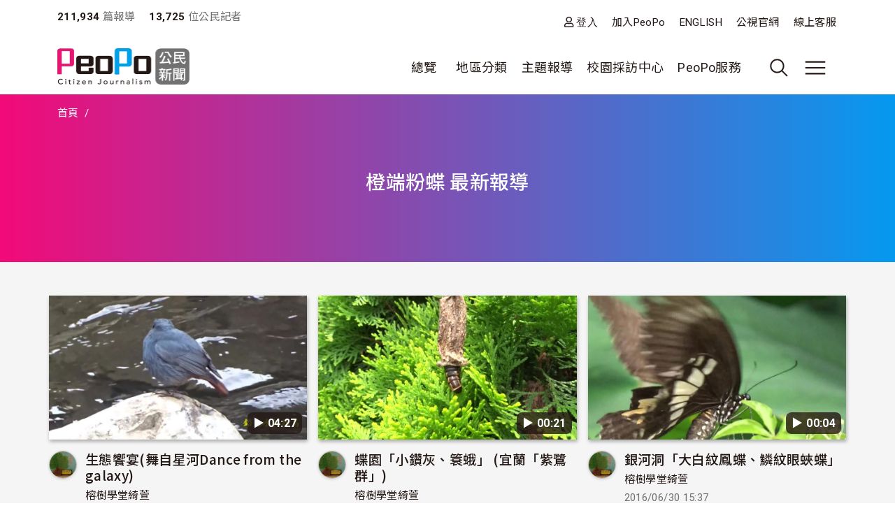

--- FILE ---
content_type: text/html; charset=UTF-8
request_url: https://video.peopo.org/tag/112342
body_size: 79003
content:
<!DOCTYPE html>
<html lang="zh-hant" dir="ltr">
  <head>
    <meta charset="utf-8" />
<meta name="Generator" content="Drupal 10 (https://www.drupal.org)" />
<meta name="MobileOptimized" content="width" />
<meta name="HandheldFriendly" content="true" />
<meta name="viewport" content="width=device-width, initial-scale=1, shrink-to-fit=no" />
<style>:root {
  --neticrm-color-crm-special-contribute-primary: #3f51b5;
  --neticrm-color-crm-special-contribute-info-link: #c4ccff;
}</style>
<meta http-equiv="x-ua-compatible" content="ie=edge" />
<link rel="icon" href="/files/public/favicon.png" type="image/png" />

    <title>橙端粉蝶 最新報導 | PeoPo 公民新聞</title>
    <link rel="stylesheet" media="all" href="/modules/contrib/ajax_loader/css/throbber-general.css?t2ekn2" />
<link rel="stylesheet" media="all" href="/core/assets/vendor/jquery.ui/themes/base/core.css?t2ekn2" />
<link rel="stylesheet" media="all" href="/core/assets/vendor/jquery.ui/themes/base/autocomplete.css?t2ekn2" />
<link rel="stylesheet" media="all" href="/core/assets/vendor/jquery.ui/themes/base/menu.css?t2ekn2" />
<link rel="stylesheet" media="all" href="/core/misc/components/progress.module.css?t2ekn2" />
<link rel="stylesheet" media="all" href="/core/misc/components/ajax-progress.module.css?t2ekn2" />
<link rel="stylesheet" media="all" href="/core/modules/system/css/components/align.module.css?t2ekn2" />
<link rel="stylesheet" media="all" href="/core/modules/system/css/components/fieldgroup.module.css?t2ekn2" />
<link rel="stylesheet" media="all" href="/core/modules/system/css/components/container-inline.module.css?t2ekn2" />
<link rel="stylesheet" media="all" href="/core/modules/system/css/components/clearfix.module.css?t2ekn2" />
<link rel="stylesheet" media="all" href="/core/modules/system/css/components/details.module.css?t2ekn2" />
<link rel="stylesheet" media="all" href="/core/modules/system/css/components/hidden.module.css?t2ekn2" />
<link rel="stylesheet" media="all" href="/core/modules/system/css/components/item-list.module.css?t2ekn2" />
<link rel="stylesheet" media="all" href="/core/modules/system/css/components/js.module.css?t2ekn2" />
<link rel="stylesheet" media="all" href="/core/modules/system/css/components/nowrap.module.css?t2ekn2" />
<link rel="stylesheet" media="all" href="/core/modules/system/css/components/position-container.module.css?t2ekn2" />
<link rel="stylesheet" media="all" href="/core/modules/system/css/components/reset-appearance.module.css?t2ekn2" />
<link rel="stylesheet" media="all" href="/core/modules/system/css/components/resize.module.css?t2ekn2" />
<link rel="stylesheet" media="all" href="/core/modules/system/css/components/system-status-counter.css?t2ekn2" />
<link rel="stylesheet" media="all" href="/core/modules/system/css/components/system-status-report-counters.css?t2ekn2" />
<link rel="stylesheet" media="all" href="/core/modules/system/css/components/system-status-report-general-info.css?t2ekn2" />
<link rel="stylesheet" media="all" href="/core/modules/system/css/components/tablesort.module.css?t2ekn2" />
<link rel="stylesheet" media="all" href="/core/misc/components/autocomplete-loading.module.css?t2ekn2" />
<link rel="stylesheet" media="all" href="/core/../themes/contrib/bootstrap_barrio/components/menu/menu.css?t2ekn2" />
<link rel="stylesheet" media="all" href="/core/modules/views/css/views.module.css?t2ekn2" />
<link rel="stylesheet" media="all" href="/modules/contrib/blazy/css/blazy.css?t2ekn2" />
<link rel="stylesheet" media="all" href="/core/../themes/contrib/bootstrap_barrio/components/breadcrumb/breadcrumb.css?t2ekn2" />
<link rel="stylesheet" media="all" href="/core/../themes/contrib/bootstrap_barrio/components/menu_main/menu_main.css?t2ekn2" />
<link rel="stylesheet" media="all" href="/core/../themes/contrib/bootstrap_barrio/components/menu_columns/menu_columns.css?t2ekn2" />
<link rel="stylesheet" media="all" href="/core/assets/vendor/jquery.ui/themes/base/theme.css?t2ekn2" />
<link rel="stylesheet" media="all" href="/modules/contrib/ajax_loader/css/fading-circle.css?t2ekn2" />
<link rel="stylesheet" media="all" href="/modules/contrib/cacheflush/css/cacheflush.menu.css?t2ekn2" />
<link rel="stylesheet" media="all" href="/modules/custom/peopo_video/css/peopo-video-helper.css?t2ekn2" />
<link rel="stylesheet" media="all" href="/modules/contrib/extlink/css/extlink.css?t2ekn2" />
<link rel="stylesheet" media="all" href="/modules/contrib/google_cse/css/google_cse.css?t2ekn2" />
<link rel="stylesheet" media="all" href="/modules/contrib/google_cse/css/no_watermark.css?t2ekn2" />
<link rel="stylesheet" media="all" href="/modules/contrib/better_exposed_filters/css/better_exposed_filters.css?t2ekn2" />
<link rel="stylesheet" media="all" href="/themes/contrib/bootstrap_barrio/css/components/variables.css?t2ekn2" />
<link rel="stylesheet" media="all" href="/themes/custom/theme_neticrm_base/libraries/bootstrap/dist/css/bootstrap.min.css?t2ekn2" />
<link rel="stylesheet" media="all" href="/themes/contrib/bootstrap_barrio/css/components/user.css?t2ekn2" />
<link rel="stylesheet" media="all" href="/themes/contrib/bootstrap_barrio/css/components/progress.css?t2ekn2" />
<link rel="stylesheet" media="all" href="/themes/contrib/bootstrap_barrio/css/components/affix.css?t2ekn2" />
<link rel="stylesheet" media="all" href="/themes/contrib/bootstrap_barrio/css/components/book.css?t2ekn2" />
<link rel="stylesheet" media="all" href="/themes/contrib/bootstrap_barrio/css/components/contextual.css?t2ekn2" />
<link rel="stylesheet" media="all" href="/themes/contrib/bootstrap_barrio/css/components/feed-icon.css?t2ekn2" />
<link rel="stylesheet" media="all" href="/themes/contrib/bootstrap_barrio/css/components/field.css?t2ekn2" />
<link rel="stylesheet" media="all" href="/themes/contrib/bootstrap_barrio/css/components/header.css?t2ekn2" />
<link rel="stylesheet" media="all" href="/themes/contrib/bootstrap_barrio/css/components/help.css?t2ekn2" />
<link rel="stylesheet" media="all" href="/themes/contrib/bootstrap_barrio/css/components/icons.css?t2ekn2" />
<link rel="stylesheet" media="all" href="/themes/contrib/bootstrap_barrio/css/components/image-button.css?t2ekn2" />
<link rel="stylesheet" media="all" href="/themes/contrib/bootstrap_barrio/css/components/item-list.css?t2ekn2" />
<link rel="stylesheet" media="all" href="/themes/contrib/bootstrap_barrio/css/components/list-group.css?t2ekn2" />
<link rel="stylesheet" media="all" href="/themes/contrib/bootstrap_barrio/css/components/media.css?t2ekn2" />
<link rel="stylesheet" media="all" href="/themes/contrib/bootstrap_barrio/css/components/page.css?t2ekn2" />
<link rel="stylesheet" media="all" href="/themes/contrib/bootstrap_barrio/css/components/search-form.css?t2ekn2" />
<link rel="stylesheet" media="all" href="/themes/contrib/bootstrap_barrio/css/components/shortcut.css?t2ekn2" />
<link rel="stylesheet" media="all" href="/themes/contrib/bootstrap_barrio/css/components/sidebar.css?t2ekn2" />
<link rel="stylesheet" media="all" href="/themes/contrib/bootstrap_barrio/css/components/site-footer.css?t2ekn2" />
<link rel="stylesheet" media="all" href="/themes/contrib/bootstrap_barrio/css/components/skip-link.css?t2ekn2" />
<link rel="stylesheet" media="all" href="/themes/contrib/bootstrap_barrio/css/components/table.css?t2ekn2" />
<link rel="stylesheet" media="all" href="/themes/contrib/bootstrap_barrio/css/components/tabledrag.css?t2ekn2" />
<link rel="stylesheet" media="all" href="/themes/contrib/bootstrap_barrio/css/components/tableselect.css?t2ekn2" />
<link rel="stylesheet" media="all" href="/themes/contrib/bootstrap_barrio/css/components/tablesort-indicator.css?t2ekn2" />
<link rel="stylesheet" media="all" href="/themes/contrib/bootstrap_barrio/css/components/ui.widget.css?t2ekn2" />
<link rel="stylesheet" media="all" href="/themes/contrib/bootstrap_barrio/css/components/tabs.css?t2ekn2" />
<link rel="stylesheet" media="all" href="/themes/contrib/bootstrap_barrio/css/components/toolbar.css?t2ekn2" />
<link rel="stylesheet" media="all" href="/themes/contrib/bootstrap_barrio/css/components/vertical-tabs.css?t2ekn2" />
<link rel="stylesheet" media="all" href="/themes/contrib/bootstrap_barrio/css/components/views.css?t2ekn2" />
<link rel="stylesheet" media="all" href="/themes/contrib/bootstrap_barrio/css/components/webform.css?t2ekn2" />
<link rel="stylesheet" media="all" href="/themes/contrib/bootstrap_barrio/css/components/ui-dialog.css?t2ekn2" />
<link rel="stylesheet" media="all" href="/themes/contrib/bootstrap_barrio/css/components/form.css?t2ekn2" />
<link rel="stylesheet" media="all" href="//use.fontawesome.com/releases/v5.13.0/css/all.css" />
<link rel="stylesheet" media="all" href="/themes/custom/theme_neticrm_base/css/override.css?t2ekn2" />
<link rel="stylesheet" media="all" href="/themes/custom/theme_neticrm_base/css/style.css?t2ekn2" />
<link rel="stylesheet" media="all" href="/themes/custom/peopo/css/custom.css?t2ekn2" />
<link rel="stylesheet" media="all" href="/themes/custom/peopo/css/custom_p.css?t2ekn2" />
<link rel="stylesheet" media="print" href="/themes/contrib/bootstrap_barrio/css/print.css?t2ekn2" />
<link rel="stylesheet" media="all" href="/files/public/css_editor/peopo.css?t2ekn2" />

    
    <!-- Google Tag Manager -->
    <script>(function(w,d,s,l,i){w[l]=w[l]||[];w[l].push({'gtm.start':
    new Date().getTime(),event:'gtm.js'});var f=d.getElementsByTagName(s)[0],
    j=d.createElement(s),dl=l!='dataLayer'?'&l='+l:'';j.async=true;j.src=
    'https://www.googletagmanager.com/gtm.js?id='+i+dl;f.parentNode.insertBefore(j,f);
    })(window,document,'script','dataLayer','GTM-NZ8FWX9');</script>
    <!-- End Google Tag Manager -->
  </head>
  <body class="page-list peopo-video-helper layout-no-sidebars page-view-list-page path-tag">
      <!-- Google Tag Manager (noscript) -->
    <noscript><iframe src="https://www.googletagmanager.com/ns.html?id=GTM-NZ8FWX9"
    height="0" width="0" style="display:none;visibility:hidden"></iframe></noscript>
    <!-- End Google Tag Manager (noscript) -->
    <a href="#main-content" class="visually-hidden-focusable">
      移至主內容
    </a>
    
      <div class="dialog-off-canvas-main-canvas" data-off-canvas-main-canvas>
    <div id="page-wrapper" class="page-wrapper">
  <div id="page" class="page">
    <header id="header" class="header" role="banner" aria-label="Site header">
      <div class="header-inner container">
                              <nav class="navbar" id="navbar-top">
            
                    <section class="d-flex justify-content-between region region-top-header">
    <div id="block-peopo-peopocustomheadercount" class="d-none d-lg-block block block-peopo-custom block-peopo-custom-header-count">
  <div class="block-inner">
    
        
          <div class="block-content content">
        <span class="fw-bold ">211,934</span><span class="text-grey"> 篇報導 </span><span class="fw-bold ms-3">13,725 </span><span class="text-grey"> 位公民記者</span> 
      </div>
      </div>
</div><nav role="navigation" aria-labelledby="block-peopo-dingbuxuandan-menu" id="block-peopo-dingbuxuandan" class="top-menu collapse collapse-show-md mt-2 block block-menu navigation menu--account">
            
  <h2 class="visually-hidden" id="block-peopo-dingbuxuandan-menu">頂部選單</h2>
  

        
              <ul class="clearfix nav flex-row" data-component-id="bootstrap_barrio:menu_columns">
                    <li class="nav-item">
                <a href="/user/login" class="far fa-user nav-link nav-link--user-login" data-drupal-link-system-path="user/login">登入</a>
              </li>
                <li class="nav-item">
                <a href="/user/register" class="nav-link nav-link--user-register" data-drupal-link-system-path="user/register">加入PeoPo</a>
              </li>
                <li class="nav-item">
                <a href="https://www.peopo.org/events/about/english/index.htm" class="nav-link nav-link-https--wwwpeopoorg-events-about-english-indexhtm">ENGLISH</a>
              </li>
                <li class="nav-item">
                <a href="https://www.pts.org.tw/" class="nav-link nav-link-https--wwwptsorgtw-">公視官網</a>
              </li>
                <li class="nav-item">
                <a href="/support" class="nav-link nav-link--support" data-drupal-link-system-path="node/794020">線上客服</a>
              </li>
        </ul>
  



  </nav>

  </section>



                        </nav>
                    <nav class="navbar navbar-expand-xl" id="navbar-main">
       
            <button class="d-md-none navbar-toggler navbar-toggler-right collapsed" type="button" data-bs-toggle="collapse" data-bs-target="#block-peopo-dingbuxuandan" aria-controls="block-peopo-dingbuxuandan" aria-expanded="false" aria-label="展開頂部選單">
              <span class="navbar-toggler-icon navbar-icon-user"></span>
            </button>
            
                                  <a id="site-logo" href="/" title="首頁" rel="home" class="site-logo navbar-brand">
      <img id="site-logo-img" src="/files/public/logo-peopo.png" alt="首頁" class="site-logo-img" />
    </a>
      

                              <button class="search-toggler navbar-toggler collapsed d-none d-lg-block" type="button" data-bs-toggle="collapse" data-bs-target="#FullMenu" aria-controls="FullMenu" aria-expanded="false"><span class="navbar-toggler-icon icon-search"></span></button>

                
                <button class="navbar-toggler navbar-toggler-left navbar-toggler-md-right collapsed" type="button" data-bs-toggle="collapse" data-bs-target="#FullMenu" aria-controls="FullMenu" aria-expanded="false" aria-label="展開主選單"><span class="navbar-toggler-icon"></span></button>
                <div class="collapse navbar-collapse justify-content-end" id="CollapsingNavbar">
                    <nav role="navigation" aria-labelledby="block-mainmenu-menu" id="block-mainmenu" class="block block-menu navigation menu--main">
            
  <h2 class="visually-hidden" id="block-mainmenu-menu">主導覽(展開)</h2>
  

        
              <ul class="clearfix nav navbar-nav" data-component-id="bootstrap_barrio:menu_main">
                    <li class="nav-item menu-item--expanded dropdown">
                          <a href="/list/post" class="nav-link dropdown-toggle nav-link--list-post" data-bs-toggle="dropdown" aria-expanded="false" aria-haspopup="true" data-drupal-link-system-path="list/post">總覽</a>
                        <ul class="dropdown-menu">
                    <li class="dropdown-item">
                          <a href="/list/post" class="nav-link--list-post" data-drupal-link-system-path="list/post">最新報導</a>
              </li>
                <li class="dropdown-item">
                          <a href="/list/post/hot-views/week" class="nav-link--list-post-hot-views-week" data-drupal-link-system-path="list/post/hot-views/week">最多瀏覽</a>
              </li>
                <li class="dropdown-item">
                          <a href="/list/post/hot-votes/week" class="nav-link--list-post-hot-votes-week" data-drupal-link-system-path="list/post/hot-votes/week">最多分享</a>
              </li>
                <li class="dropdown-item">
                          <a href="/list/post/ontv" class="nav-link--list-post-ontv" data-drupal-link-system-path="list/post/ontv">OnTV新聞</a>
              </li>
        </ul>
  
              </li>
                <li class="nav-item menu-item--expanded dropdown">
                          <span class="nav-link dropdown-toggle nav-link-" data-bs-toggle="dropdown" aria-expanded="false" aria-haspopup="true">地區分類</span>
                        <ul class="dropdown-menu">
                    <li class="dropdown-item">
                          <a href="https://www.peopo.org/topics/north" class="nav-link-https--wwwpeopoorg-topics-north">北部新聞</a>
              </li>
                <li class="dropdown-item">
                          <a href="https://www.peopo.org/topics/middle" class="nav-link-https--wwwpeopoorg-topics-middle"> 中部新聞</a>
              </li>
                <li class="dropdown-item">
                          <a href="https://www.peopo.org/topics/south" class="nav-link-https--wwwpeopoorg-topics-south"> 南部新聞</a>
              </li>
                <li class="dropdown-item">
                          <a href="https://www.peopo.org/topics/east" class="nav-link-https--wwwpeopoorg-topics-east"> 東部新聞</a>
              </li>
                <li class="dropdown-item">
                          <a href="https://www.peopo.org/topics/islands" class="nav-link-https--wwwpeopoorg-topics-islands">外島新聞</a>
              </li>
        </ul>
  
              </li>
                <li class="nav-topic nav-item menu-item--expanded dropdown">
                          <span class="nav-link dropdown-toggle nav-link-" data-bs-toggle="dropdown" aria-expanded="false" aria-haspopup="true">主題報導</span>
                        <ul class="dropdown-menu">
                    <li class="dropdown-item">
                          <a href="/topic/2" class="nav-link--topic-2" data-drupal-link-system-path="taxonomy/term/2">社會關懷</a>
              </li>
                <li class="dropdown-item">
                          <a href="/topic/3" class="nav-link--topic-3" data-drupal-link-system-path="taxonomy/term/3">生態環保</a>
              </li>
                <li class="dropdown-item">
                          <a href="/topic/4" class="nav-link--topic-4" data-drupal-link-system-path="taxonomy/term/4">文化古蹟</a>
              </li>
                <li class="dropdown-item">
                          <a href="/topic/5" class="nav-link--topic-5" data-drupal-link-system-path="taxonomy/term/5">社區改造</a>
              </li>
                <li class="dropdown-item">
                          <a href="/topic/6" class="nav-link--topic-6" data-drupal-link-system-path="taxonomy/term/6">教育學習</a>
              </li>
                <li class="dropdown-item">
                          <a href="/topic/7" class="nav-link--topic-7" data-drupal-link-system-path="taxonomy/term/7">農漁畜牧</a>
              </li>
                <li class="dropdown-item">
                          <a href="/topic/8" class="nav-link--topic-8" data-drupal-link-system-path="taxonomy/term/8">生活休閒</a>
              </li>
                <li class="dropdown-item">
                          <a href="/topic/9" class="nav-link--topic-9" data-drupal-link-system-path="taxonomy/term/9">媒體觀察</a>
              </li>
                <li class="dropdown-item">
                          <a href="/topic/10" class="nav-link--topic-10" data-drupal-link-system-path="taxonomy/term/10">運動科技</a>
              </li>
                <li class="dropdown-item">
                          <a href="/topic/11" class="nav-link--topic-11" data-drupal-link-system-path="taxonomy/term/11">政治經濟</a>
              </li>
        </ul>
  
              </li>
                <li class="nav-item">
                          <a href="https://www.peopo.org/topics/campus" class="nav-link nav-link-https--wwwpeopoorg-topics-campus">校園採訪中心</a>
              </li>
                <li class="nav-item menu-item--expanded dropdown">
                          <span class="nav-link dropdown-toggle nav-link-" data-bs-toggle="dropdown" aria-expanded="false" aria-haspopup="true">PeoPo服務</span>
                        <ul class="dropdown-menu">
                    <li class="dropdown-item">
                          <a href="https://www.peopo.org/events/2014Training/index.htm" class="nav-link-https--wwwpeopoorg-events-2014training-indexhtm">線上學堂</a>
              </li>
                <li class="dropdown-item">
                          <a href="/user/login" class="nav-link--user-login" data-drupal-link-system-path="user/login">登入</a>
              </li>
        </ul>
  
              </li>
        </ul>
  



  </nav>



              </div>
                           
                      </nav>
              </div>
      <div id="FullMenu" class="full-menu collapse">
          <div class="container">
            <div class="my-4">
              <div class="search-wrapper d-flex">
                <div class="search-type type-collapse">
                  <button class="btn active" data-target="#block-peopo-search">內文</button>
                  <button class="btn" data-target="#block-peopo-exposedformreporterspage-1">作者</button>
                  <button class="btn" data-target="#block-peopo-exposedformlist-pagepage-5">Tag</button>
                </div>
                
                                      <div class="navbar-form">
                        <section class="row region region-header-form">
    <div class="views-exposed-form bef-exposed-form block block-views block-views-exposed-filter-blocklist-page-page-5" data-drupal-selector="views-exposed-form-list-page-page-5" id="block-peopo-exposedformlist-pagepage-5">
  <div class="block-inner">
    
        
          <div class="block-content content">
        
<form action="/tag/all" method="get" id="views-exposed-form-list-page-page-5" accept-charset="UTF-8">
  





  <div class="form-item form-type-entity-autocomplete js-form-item js-form-type-entity-autocomplete js-form-item-field-tags-target-id form-item-field-tags-target-id mb-3">
          
                    <input data-drupal-selector="edit-field-tags-target-id" class="form-autocomplete form-control" data-autocomplete-path="/entity_reference_autocomplete/taxonomy_term/default/X33wRrSFQjN4PLh4YIdXJjcOVmVsM7dop7yRkmbCK_0" type="text" id="edit-field-tags-target-id--2" name="field_tags_target_id" value="" size="60" maxlength="128" placeholder="搜尋標籤" />

                      </div>
<div data-drupal-selector="edit-actions" class="form-actions js-form-wrapper form-wrapper mb-3" id="edit-actions--2"><input data-drupal-selector="edit-submit-list-page-2" type="submit" id="edit-submit-list-page--2" value="搜尋" class="button js-form-submit form-submit btn btn-primary form-control" />
</div>


</form>

      </div>
      </div>
</div><div class="views-exposed-form bef-exposed-form block block-views block-views-exposed-filter-blockreporters-page-1" data-drupal-selector="views-exposed-form-reporters-page-1" id="block-peopo-exposedformreporterspage-1">
  <div class="block-inner">
    
        
          <div class="block-content content">
        
<form action="/search/peopo" method="get" id="views-exposed-form-reporters-page-1" accept-charset="UTF-8">
  





  <div class="form-item form-type-entity-autocomplete js-form-item js-form-type-entity-autocomplete js-form-item-uid form-item-uid mb-3">
          
                    <input data-drupal-selector="edit-uid" class="form-autocomplete form-control" data-autocomplete-path="/entity_reference_autocomplete/user/default/QUpRu077q4qpDhLqKxrUhVIpSeao-ko3Q-bvTbBmAss" type="text" id="edit-uid" name="uid" value="" size="60" maxlength="128" placeholder="輸入作者名稱" />

                      </div>
<div data-drupal-selector="edit-actions" class="form-actions js-form-wrapper form-wrapper mb-3" id="edit-actions--3"><input data-drupal-selector="edit-submit-reporters" type="submit" id="edit-submit-reporters" value="搜尋" class="button js-form-submit form-submit btn btn-primary form-control" />
</div>


</form>

      </div>
      </div>
</div><div class="search-block-form google-cse block block-search block-search-form-block" data-drupal-selector="search-block-form" id="block-peopo-search" role="search">
  
    
    <div class="content container-inline">
        <div class="content container-inline">
      <form action="/search/cse" method="get" id="search-block-form" accept-charset="UTF-8" class="search-form search-block-form form-row">
  




        
  <div class="form-item form-type-search js-form-item js-form-type-search js-form-item-keys form-item-keys form-no-label mb-3">
          <label for="edit-keys" class="visually-hidden">搜尋</label>
                    <input title="輸入您想要搜尋的關鍵字。" data-drupal-selector="edit-keys" type="search" id="edit-keys" name="keys" value="" size="40" maxlength="128" class="form-search form-control" />

                      </div>
<div data-drupal-selector="edit-actions" class="form-actions js-form-wrapper form-wrapper mb-3" id="edit-actions--2"><input data-drupal-selector="edit-submit" type="submit" id="edit-submit" value="搜尋" class="button js-form-submit form-submit btn btn-primary form-control" />
</div>

</form>

    </div>
  
  </div>
</div>

  </section>

                    </div>
                  
              </div>
            </div>
              <section class="row region region-secondary-menu">
    <nav role="navigation" aria-labelledby="block-peopo-main-menu-menu" id="block-peopo-main-menu" class="expanded-menu block block-menu navigation menu--main">
            
  <h2 class="visually-hidden" id="block-peopo-main-menu-menu">主導覽</h2>
  

        
              <ul class="clearfix nav navbar-nav" data-component-id="bootstrap_barrio:menu_main">
                    <li class="nav-item menu-item--expanded dropdown">
                          <a href="/list/post" class="nav-link dropdown-toggle nav-link--list-post" data-bs-toggle="dropdown" aria-expanded="false" aria-haspopup="true" data-drupal-link-system-path="list/post">總覽</a>
                        <ul class="dropdown-menu">
                    <li class="dropdown-item">
                          <a href="/list/post" class="nav-link--list-post" data-drupal-link-system-path="list/post">最新報導</a>
              </li>
                <li class="dropdown-item">
                          <a href="/list/post/hot-views/week" class="nav-link--list-post-hot-views-week" data-drupal-link-system-path="list/post/hot-views/week">最多瀏覽</a>
              </li>
                <li class="dropdown-item">
                          <a href="/list/post/hot-votes/week" class="nav-link--list-post-hot-votes-week" data-drupal-link-system-path="list/post/hot-votes/week">最多分享</a>
              </li>
                <li class="dropdown-item">
                          <a href="/list/post/ontv" class="nav-link--list-post-ontv" data-drupal-link-system-path="list/post/ontv">OnTV新聞</a>
              </li>
        </ul>
  
              </li>
                <li class="nav-item menu-item--expanded dropdown">
                          <span class="nav-link dropdown-toggle nav-link-" data-bs-toggle="dropdown" aria-expanded="false" aria-haspopup="true">地區分類</span>
                        <ul class="dropdown-menu">
                    <li class="dropdown-item">
                          <a href="https://www.peopo.org/topics/north" class="nav-link-https--wwwpeopoorg-topics-north">北部新聞</a>
              </li>
                <li class="dropdown-item">
                          <a href="https://www.peopo.org/topics/middle" class="nav-link-https--wwwpeopoorg-topics-middle"> 中部新聞</a>
              </li>
                <li class="dropdown-item">
                          <a href="https://www.peopo.org/topics/south" class="nav-link-https--wwwpeopoorg-topics-south"> 南部新聞</a>
              </li>
                <li class="dropdown-item">
                          <a href="https://www.peopo.org/topics/east" class="nav-link-https--wwwpeopoorg-topics-east"> 東部新聞</a>
              </li>
                <li class="dropdown-item">
                          <a href="https://www.peopo.org/topics/islands" class="nav-link-https--wwwpeopoorg-topics-islands">外島新聞</a>
              </li>
        </ul>
  
              </li>
                <li class="nav-topic nav-item menu-item--expanded dropdown">
                          <span class="nav-link dropdown-toggle nav-link-" data-bs-toggle="dropdown" aria-expanded="false" aria-haspopup="true">主題報導</span>
                        <ul class="dropdown-menu">
                    <li class="dropdown-item">
                          <a href="/topic/2" class="nav-link--topic-2" data-drupal-link-system-path="taxonomy/term/2">社會關懷</a>
              </li>
                <li class="dropdown-item">
                          <a href="/topic/3" class="nav-link--topic-3" data-drupal-link-system-path="taxonomy/term/3">生態環保</a>
              </li>
                <li class="dropdown-item">
                          <a href="/topic/4" class="nav-link--topic-4" data-drupal-link-system-path="taxonomy/term/4">文化古蹟</a>
              </li>
                <li class="dropdown-item">
                          <a href="/topic/5" class="nav-link--topic-5" data-drupal-link-system-path="taxonomy/term/5">社區改造</a>
              </li>
                <li class="dropdown-item">
                          <a href="/topic/6" class="nav-link--topic-6" data-drupal-link-system-path="taxonomy/term/6">教育學習</a>
              </li>
                <li class="dropdown-item">
                          <a href="/topic/7" class="nav-link--topic-7" data-drupal-link-system-path="taxonomy/term/7">農漁畜牧</a>
              </li>
                <li class="dropdown-item">
                          <a href="/topic/8" class="nav-link--topic-8" data-drupal-link-system-path="taxonomy/term/8">生活休閒</a>
              </li>
                <li class="dropdown-item">
                          <a href="/topic/9" class="nav-link--topic-9" data-drupal-link-system-path="taxonomy/term/9">媒體觀察</a>
              </li>
                <li class="dropdown-item">
                          <a href="/topic/10" class="nav-link--topic-10" data-drupal-link-system-path="taxonomy/term/10">運動科技</a>
              </li>
                <li class="dropdown-item">
                          <a href="/topic/11" class="nav-link--topic-11" data-drupal-link-system-path="taxonomy/term/11">政治經濟</a>
              </li>
        </ul>
  
              </li>
                <li class="nav-item">
                          <a href="https://www.peopo.org/topics/campus" class="nav-link nav-link-https--wwwpeopoorg-topics-campus">校園採訪中心</a>
              </li>
                <li class="nav-item menu-item--expanded dropdown">
                          <span class="nav-link dropdown-toggle nav-link-" data-bs-toggle="dropdown" aria-expanded="false" aria-haspopup="true">PeoPo服務</span>
                        <ul class="dropdown-menu">
                    <li class="dropdown-item">
                          <a href="https://www.peopo.org/events/2014Training/index.htm" class="nav-link-https--wwwpeopoorg-events-2014training-indexhtm">線上學堂</a>
              </li>
                <li class="dropdown-item">
                          <a href="/user/login" class="nav-link--user-login" data-drupal-link-system-path="user/login">登入</a>
              </li>
        </ul>
  
              </li>
        </ul>
  



  </nav>

  </section>

            <div class="text-center pb-4">
              <button data-bs-target="#FullMenu" aria-controls="FullMenu" class="btn mb-3 close-menu" aria-label="Close" data-bs-toggle="collapse">關閉選單</button>
            </div>
          </div>
      </div>
    </header>
    <div class="content-wrapper">
          <div id="highlighted" class="highlighted-wrapper">
        <aside class="highlighted-inner container section clearfix" role="complementary">
          <section class="highlighted row">
            <div data-drupal-messages-fallback class="hidden"></div>
<div id="block-system-breadcrumb-block" class="block block-system block-system-breadcrumb-block">
  <div class="block-inner">
    
        
          <div class="block-content content">
        
  <nav role="navigation" aria-label="breadcrumb" style="">
  <ol class="breadcrumb">
            <li class="breadcrumb-item">
        <a href="/">首頁</a>
      </li>
                <li class="breadcrumb-item active">
        
      </li>
        </ol>
</nav>


      </div>
      </div>
</div><div id="block-page-title-block" class="block block-core block-page-title-block">
  <div class="block-inner">
    
        
          <div class="block-content content">
        
  <h1 class="title">橙端粉蝶 最新報導</h1>


      </div>
      </div>
</div>

          </section>
        </aside>
      </div>
        
    
    <div id="main-wrapper" class="layout-main-wrapper clearfix">
              <div id="main" class="main container">
                    <div class="row row-offcanvas row-offcanvas-left clearfix">
              <main class="main-content col order-first" id="content" role="main">
                <section class="content-inner section">
                  <a id="main-content" tabindex="-1"></a>
                    <div id="block-peopo-content" class="block block-system block-system-main-block">
  <div class="block-inner">
    
        
          <div class="block-content content">
        <div class="views-element-container"><div class="my-3 view view-list-page view-id-list_page view-display-id-page_5 js-view-dom-id-9a74ad6283b7fd564a3de5878073675da774fee976471e14941be6c3330d3da3">
<div class="view-inner">
  
    
      
      <div class="view-content row">
          <div class="col-md-4 col-sm-6 col-12 mt-2 entity-row views-row">
    <div class="entity-row-inner views-row-inner">
    <div class="views-field views-field-field-img-status"><div class="field-content"><span class="video-duration">▶︎ 04:27</span>
  <a href="/news/346987"><img class="image-style-list" loading="lazy" src="/files/public/styles/list/public/video/img2/901865/thumbnail-901865_0002.jpg?itok=HmwUVPFk" width="430" height="240" alt="" />

</a>
 </div></div><div class="views-field views-field-title"><span class="field-content"><div class="d-flex">
    <div class="avatar">
          <a href="/nancyyang"><img loading="lazy" src="/files/public/styles/avatar_medium/public/pictures/picture-6728-1398426111.jpg?itok=aiVrwG4T" width="48" height="48" class="image-style-avatar-medium" />

</a>

    </div>
    <div>
        <h3><a href="/news/346987" hreflang="zh-hant">生態饗宴(舞自星河Dance from the galaxy)</a> </h3>
        <span class="username text-small"><a title="檢視使用者資訊。" href="/nancyyang" class="username">榕樹學堂綺萱</a> </span>
        <div class="text-grey text-small"><time datetime="2017-09-24T18:41:53+08:00" title="星期日, 九月 24, 2017 - 18:41" class="datetime">2017/09/24 18:41</time>
</div>
               <span class="views-field-totalcount">4,115</span>
        <span class="views-field-comment-count">0</span>
        <span class="views-field-total-virality">53</span>
    </div>
</div>
</span></div>
    </div>
  </div>
    <div class="col-md-4 col-sm-6 col-12 mt-2 entity-row views-row">
    <div class="entity-row-inner views-row-inner">
    <div class="views-field views-field-field-img-status"><div class="field-content"><span class="video-duration">▶︎ 00:21</span>
  <a href="/news/313141"><img class="image-style-list" loading="lazy" src="/files/public/styles/list/public/video/img2/763425/thumbnail-763425_0001.jpg?itok=V5df4ycW" width="430" height="240" alt="" />

</a>
 </div></div><div class="views-field views-field-title"><span class="field-content"><div class="d-flex">
    <div class="avatar">
          <a href="/nancyyang"><img loading="lazy" src="/files/public/styles/avatar_medium/public/pictures/picture-6728-1398426111.jpg?itok=aiVrwG4T" width="48" height="48" class="image-style-avatar-medium" />

</a>

    </div>
    <div>
        <h3><a href="/news/313141" hreflang="zh-hant">蝶園「小鑽灰、簑蛾」  (宜蘭「紫鷺群」)</a> </h3>
        <span class="username text-small"><a title="檢視使用者資訊。" href="/nancyyang" class="username">榕樹學堂綺萱</a> </span>
        <div class="text-grey text-small"><time datetime="2016-07-01T15:27:28+08:00" title="星期五, 七月 1, 2016 - 15:27" class="datetime">2016/07/01 15:27</time>
</div>
               <span class="views-field-totalcount">3,866</span>
        <span class="views-field-comment-count">0</span>
        <span class="views-field-total-virality">20</span>
    </div>
</div>
</span></div>
    </div>
  </div>
    <div class="col-md-4 col-sm-6 col-12 mt-2 entity-row views-row">
    <div class="entity-row-inner views-row-inner">
    <div class="views-field views-field-field-img-status"><div class="field-content"><span class="video-duration">▶︎ 00:04</span>
  <a href="/news/313021"><img class="image-style-list" loading="lazy" src="/files/public/styles/list/public/video/img2/762973/thumbnail-762973_0001.jpg?itok=RcFi5BgQ" width="430" height="240" alt="" />

</a>
 </div></div><div class="views-field views-field-title"><span class="field-content"><div class="d-flex">
    <div class="avatar">
          <a href="/nancyyang"><img loading="lazy" src="/files/public/styles/avatar_medium/public/pictures/picture-6728-1398426111.jpg?itok=aiVrwG4T" width="48" height="48" class="image-style-avatar-medium" />

</a>

    </div>
    <div>
        <h3><a href="/news/313021" hreflang="zh-hant">銀河洞「大白紋鳳蝶、鱗紋眼蛺蝶」</a> </h3>
        <span class="username text-small"><a title="檢視使用者資訊。" href="/nancyyang" class="username">榕樹學堂綺萱</a> </span>
        <div class="text-grey text-small"><time datetime="2016-06-30T15:37:53+08:00" title="星期四, 六月 30, 2016 - 15:37" class="datetime">2016/06/30 15:37</time>
</div>
               <span class="views-field-totalcount">4,865</span>
        <span class="views-field-comment-count">0</span>
        <span class="views-field-total-virality">13</span>
    </div>
</div>
</span></div>
    </div>
  </div>
    <div class="col-md-4 col-sm-6 col-12 mt-2 entity-row views-row">
    <div class="entity-row-inner views-row-inner">
    <div class="views-field views-field-field-img-status"><div class="field-content"><span class="video-duration">▶︎ 00:15</span>
  <a href="/news/311065"><img class="image-style-list" loading="lazy" src="/files/public/styles/list/public/video/img2/755593/thumbnail-755593_0001.jpg?itok=kMOjdwoU" width="430" height="240" alt="" />

</a>
 </div></div><div class="views-field views-field-title"><span class="field-content"><div class="d-flex">
    <div class="avatar">
          <a href="/nancyyang"><img loading="lazy" src="/files/public/styles/avatar_medium/public/pictures/picture-6728-1398426111.jpg?itok=aiVrwG4T" width="48" height="48" class="image-style-avatar-medium" />

</a>

    </div>
    <div>
        <h3><a href="/news/311065" hreflang="zh-hant">端午賞鳥趣(6月上旬動生態)</a> </h3>
        <span class="username text-small"><a title="檢視使用者資訊。" href="/nancyyang" class="username">榕樹學堂綺萱</a> </span>
        <div class="text-grey text-small"><time datetime="2016-06-08T19:56:30+08:00" title="星期三, 六月 8, 2016 - 19:56" class="datetime">2016/06/08 19:56</time>
</div>
               <span class="views-field-totalcount">3,006</span>
        <span class="views-field-comment-count">0</span>
        <span class="views-field-total-virality">9</span>
    </div>
</div>
</span></div>
    </div>
  </div>
    <div class="col-md-4 col-sm-6 col-12 mt-2 entity-row views-row">
    <div class="entity-row-inner views-row-inner">
    <div class="views-field views-field-field-img-status"><div class="field-content"><span class="video-duration">▶︎ 00:22</span>
  <a href="/news/310955"><img class="image-style-list" loading="lazy" src="/files/public/styles/list/public/video/img2/755175/thumbnail-755175_0001.jpg?itok=3kgZtNQe" width="430" height="240" alt="" />

</a>
 </div></div><div class="views-field views-field-title"><span class="field-content"><div class="d-flex">
    <div class="avatar">
          <a href="/nancyyang"><img loading="lazy" src="/files/public/styles/avatar_medium/public/pictures/picture-6728-1398426111.jpg?itok=aiVrwG4T" width="48" height="48" class="image-style-avatar-medium" />

</a>

    </div>
    <div>
        <h3><a href="/news/310955" hreflang="zh-hant">南港「臺灣脈弄蝶、白弄蝶」</a> </h3>
        <span class="username text-small"><a title="檢視使用者資訊。" href="/nancyyang" class="username">榕樹學堂綺萱</a> </span>
        <div class="text-grey text-small"><time datetime="2016-06-07T16:32:58+08:00" title="星期二, 六月 7, 2016 - 16:32" class="datetime">2016/06/07 16:32</time>
</div>
               <span class="views-field-totalcount">2,894</span>
        <span class="views-field-comment-count">0</span>
        <span class="views-field-total-virality">2</span>
    </div>
</div>
</span></div>
    </div>
  </div>
    <div class="col-md-4 col-sm-6 col-12 mt-2 entity-row views-row">
    <div class="entity-row-inner views-row-inner">
    <div class="views-field views-field-field-img-status"><div class="field-content"><span class="video-duration">▶︎ 00:18</span>
  <a href="/news/310947"><img class="image-style-list" loading="lazy" src="/files/public/styles/list/public/video/img2/755155/thumbnail-755155_0001.jpg?itok=764uCZOS" width="430" height="240" alt="" />

</a>
 </div></div><div class="views-field views-field-title"><span class="field-content"><div class="d-flex">
    <div class="avatar">
          <a href="/nancyyang"><img loading="lazy" src="/files/public/styles/avatar_medium/public/pictures/picture-6728-1398426111.jpg?itok=aiVrwG4T" width="48" height="48" class="image-style-avatar-medium" />

</a>

    </div>
    <div>
        <h3><a href="/news/310947" hreflang="zh-hant">南港「青眼蛺蝶」</a> </h3>
        <span class="username text-small"><a title="檢視使用者資訊。" href="/nancyyang" class="username">榕樹學堂綺萱</a> </span>
        <div class="text-grey text-small"><time datetime="2016-06-07T15:30:00+08:00" title="星期二, 六月 7, 2016 - 15:30" class="datetime">2016/06/07 15:30</time>
</div>
               <span class="views-field-totalcount">2,557</span>
        <span class="views-field-comment-count">0</span>
        <span class="views-field-total-virality">2</span>
    </div>
</div>
</span></div>
    </div>
  </div>
    <div class="col-md-4 col-sm-6 col-12 mt-2 entity-row views-row">
    <div class="entity-row-inner views-row-inner">
    <div class="views-field views-field-field-img-status"><div class="field-content"><span class="video-duration">▶︎ 00:20</span>
  <a href="/news/307887"><img class="image-style-list" loading="lazy" src="/files/public/styles/list/public/video/img2/744809/thumbnail-744809_0001.jpg?itok=Y08LErf-" width="430" height="240" alt="" />

</a>
 </div></div><div class="views-field views-field-title"><span class="field-content"><div class="d-flex">
    <div class="avatar">
          <a href="/nancyyang"><img loading="lazy" src="/files/public/styles/avatar_medium/public/pictures/picture-6728-1398426111.jpg?itok=aiVrwG4T" width="48" height="48" class="image-style-avatar-medium" />

</a>

    </div>
    <div>
        <h3><a href="/news/307887" hreflang="zh-hant">蝶園「紅斑脈蛺蝶，尚青」</a> </h3>
        <span class="username text-small"><a title="檢視使用者資訊。" href="/nancyyang" class="username">榕樹學堂綺萱</a> </span>
        <div class="text-grey text-small"><time datetime="2016-05-18T20:57:41+08:00" title="星期三, 五月 18, 2016 - 20:57" class="datetime">2016/05/18 20:57</time>
</div>
               <span class="views-field-totalcount">3,643</span>
        <span class="views-field-comment-count">2</span>
        <span class="views-field-total-virality">1</span>
    </div>
</div>
</span></div>
    </div>
  </div>
    <div class="col-md-4 col-sm-6 col-12 mt-2 entity-row views-row">
    <div class="entity-row-inner views-row-inner">
    <div class="views-field views-field-field-img-status"><div class="field-content"><span class="video-duration">▶︎ 00:23</span>
  <a href="/news/304957"><img class="image-style-list" loading="lazy" src="/files/public/styles/list/public/video/img2/734057/thumbnail-734057_0001.jpg?itok=8Gn9OO--" width="430" height="240" alt="" />

</a>
 </div></div><div class="views-field views-field-title"><span class="field-content"><div class="d-flex">
    <div class="avatar">
          <a href="/nancyyang"><img loading="lazy" src="/files/public/styles/avatar_medium/public/pictures/picture-6728-1398426111.jpg?itok=aiVrwG4T" width="48" height="48" class="image-style-avatar-medium" />

</a>

    </div>
    <div>
        <h3><a href="/news/304957" hreflang="zh-hant">迷鳥-彩䴉(蹺屁股-橙端粉蝶)</a> </h3>
        <span class="username text-small"><a title="檢視使用者資訊。" href="/nancyyang" class="username">榕樹學堂綺萱</a> </span>
        <div class="text-grey text-small"><time datetime="2016-04-21T14:16:14+08:00" title="星期四, 四月 21, 2016 - 14:16" class="datetime">2016/04/21 14:16</time>
</div>
               <span class="views-field-totalcount">3,237</span>
        <span class="views-field-comment-count">0</span>
        <span class="views-field-total-virality">13</span>
    </div>
</div>
</span></div>
    </div>
  </div>
    <div class="col-md-4 col-sm-6 col-12 mt-2 entity-row views-row">
    <div class="entity-row-inner views-row-inner">
    <div class="views-field views-field-field-img-status"><div class="field-content"><span class="video-duration">▶︎ 00:34</span>
  <a href="/news/278589"><img class="image-style-list" loading="lazy" src="/files/public/styles/list/public/video/img2/639095/thumbnail-639095_0003.jpg?itok=wVgP7bKb" width="430" height="240" alt="" />

</a>
 </div></div><div class="views-field views-field-title"><span class="field-content"><div class="d-flex">
    <div class="avatar">
          <a href="/nancyyang"><img loading="lazy" src="/files/public/styles/avatar_medium/public/pictures/picture-6728-1398426111.jpg?itok=aiVrwG4T" width="48" height="48" class="image-style-avatar-medium" />

</a>

    </div>
    <div>
        <h3><a href="/news/278589" hreflang="zh-hant">三富農場「八色鳥求偶、箭環蝶」</a> </h3>
        <span class="username text-small"><a title="檢視使用者資訊。" href="/nancyyang" class="username">榕樹學堂綺萱</a> </span>
        <div class="text-grey text-small"><time datetime="2015-06-08T01:19:01+08:00" title="星期一, 六月 8, 2015 - 01:19" class="datetime">2015/06/08 01:19</time>
</div>
               <span class="views-field-totalcount">3,973</span>
        <span class="views-field-comment-count">0</span>
        <span class="views-field-total-virality">70</span>
    </div>
</div>
</span></div>
    </div>
  </div>
    <div class="col-md-4 col-sm-6 col-12 mt-2 entity-row views-row">
    <div class="entity-row-inner views-row-inner">
    <div class="views-field views-field-field-img-status"><div class="field-content"><span class="video-duration">▶︎ 00:28</span>
  <a href="/news/277823"><img class="image-style-list" loading="lazy" src="/files/public/styles/list/public/video/img2/636235/thumbnail-636235_0001.jpg?itok=30GFs3oH" width="430" height="240" alt="" />

</a>
 </div></div><div class="views-field views-field-title"><span class="field-content"><div class="d-flex">
    <div class="avatar">
          <a href="/nancyyang"><img loading="lazy" src="/files/public/styles/avatar_medium/public/pictures/picture-6728-1398426111.jpg?itok=aiVrwG4T" width="48" height="48" class="image-style-avatar-medium" />

</a>

    </div>
    <div>
        <h3><a href="/news/277823" hreflang="zh-hant">景美「黃鸝雛鳥超吸晴」;拉拉山「瀕絕-大紫蛺蝶」;秀峰高中有綠鳩</a> </h3>
        <span class="username text-small"><a title="檢視使用者資訊。" href="/nancyyang" class="username">榕樹學堂綺萱</a> </span>
        <div class="text-grey text-small"><time datetime="2015-05-29T22:07:14+08:00" title="星期五, 五月 29, 2015 - 22:07" class="datetime">2015/05/29 22:07</time>
</div>
               <span class="views-field-totalcount">3,997</span>
        <span class="views-field-comment-count">0</span>
        <span class="views-field-total-virality">65</span>
    </div>
</div>
</span></div>
    </div>
  </div>
    <div class="col-md-4 col-sm-6 col-12 mt-2 entity-row views-row">
    <div class="entity-row-inner views-row-inner">
    <div class="views-field views-field-field-img-status"><div class="field-content"><span class="video-duration">▶︎ 00:59</span>
  <a href="/news/268059"><img class="image-style-list" loading="lazy" src="/files/public/styles/list/public/video/img2/602913/thumbnail-602913_0001.jpg?itok=teFQbIBl" width="430" height="240" alt="" />

</a>
 </div></div><div class="views-field views-field-title"><span class="field-content"><div class="d-flex">
    <div class="avatar">
          <a href="/nancyyang"><img loading="lazy" src="/files/public/styles/avatar_medium/public/pictures/picture-6728-1398426111.jpg?itok=aiVrwG4T" width="48" height="48" class="image-style-avatar-medium" />

</a>

    </div>
    <div>
        <h3><a href="/news/268059" hreflang="zh-hant">美麗水鶇;魚鷹洗澎澎</a> </h3>
        <span class="username text-small"><a title="檢視使用者資訊。" href="/nancyyang" class="username">榕樹學堂綺萱</a> </span>
        <div class="text-grey text-small"><time datetime="2015-02-12T22:26:14+08:00" title="星期四, 二月 12, 2015 - 22:26" class="datetime">2015/02/12 22:26</time>
</div>
               <span class="views-field-totalcount">3,917</span>
        <span class="views-field-comment-count">0</span>
        <span class="views-field-total-virality">116</span>
    </div>
</div>
</span></div>
    </div>
  </div>
    <div class="col-md-4 col-sm-6 col-12 mt-2 entity-row views-row">
    <div class="entity-row-inner views-row-inner">
    <div class="views-field views-field-field-img-status"><div class="field-content"><span class="video-duration">▶︎ 00:17</span>
  <a href="/news/250187"><img class="image-style-list" loading="lazy" src="/files/public/styles/list/public/video/img2/541173/thumbnail-541173_0002.jpg?itok=xVsl_DYo" width="430" height="240" alt="" />

</a>
 </div></div><div class="views-field views-field-title"><span class="field-content"><div class="d-flex">
    <div class="avatar">
          <a href="/nancyyang"><img loading="lazy" src="/files/public/styles/avatar_medium/public/pictures/picture-6728-1398426111.jpg?itok=aiVrwG4T" width="48" height="48" class="image-style-avatar-medium" />

</a>

    </div>
    <div>
        <h3><a href="/news/250187" hreflang="zh-hant">青眼蛺蝶，雄雌首同台</a> </h3>
        <span class="username text-small"><a title="檢視使用者資訊。" href="/nancyyang" class="username">榕樹學堂綺萱</a> </span>
        <div class="text-grey text-small"><time datetime="2014-07-31T11:42:16+08:00" title="星期四, 七月 31, 2014 - 11:42" class="datetime">2014/07/31 11:42</time>
</div>
               <span class="views-field-totalcount">1,959</span>
        <span class="views-field-comment-count">0</span>
        <span class="views-field-total-virality">20</span>
    </div>
</div>
</span></div>
    </div>
  </div>
    <div class="col-md-4 col-sm-6 col-12 mt-2 entity-row views-row">
    <div class="entity-row-inner views-row-inner">
    <div class="views-field views-field-field-img-status"><div class="field-content"><span class="video-duration">▶︎ 00:24</span>
  <a href="/news/248441"><img class="image-style-list" loading="lazy" src="/files/public/styles/list/public/video/img2/537207/thumbnail-537207_0002.jpg?itok=w1Qtwcdh" width="430" height="240" alt="" />

</a>
 </div></div><div class="views-field views-field-title"><span class="field-content"><div class="d-flex">
    <div class="avatar">
          <a href="/nancyyang"><img loading="lazy" src="/files/public/styles/avatar_medium/public/pictures/picture-6728-1398426111.jpg?itok=aiVrwG4T" width="48" height="48" class="image-style-avatar-medium" />

</a>

    </div>
    <div>
        <h3><a href="/news/248441" hreflang="zh-hant">汐止社大超美女，奇蹟之美</a> </h3>
        <span class="username text-small"><a title="檢視使用者資訊。" href="/nancyyang" class="username">榕樹學堂綺萱</a> </span>
        <div class="text-grey text-small"><time datetime="2014-07-21T20:49:07+08:00" title="星期一, 七月 21, 2014 - 20:49" class="datetime">2014/07/21 20:49</time>
</div>
               <span class="views-field-totalcount">2,256</span>
        <span class="views-field-comment-count">0</span>
        <span class="views-field-total-virality">0</span>
    </div>
</div>
</span></div>
    </div>
  </div>
    <div class="col-md-4 col-sm-6 col-12 mt-2 entity-row views-row">
    <div class="entity-row-inner views-row-inner">
    <div class="views-field views-field-field-img-status"><div class="field-content"><span class="video-duration">▶︎ 00:08</span>
  <a href="/news/248433"><img class="image-style-list" loading="lazy" src="/files/public/styles/list/public/video/img2/536489/thumbnail-536489_0002.jpg?itok=ao4P9qvc" width="430" height="240" alt="" />

</a>
 </div></div><div class="views-field views-field-title"><span class="field-content"><div class="d-flex">
    <div class="avatar">
          <a href="/nancyyang"><img loading="lazy" src="/files/public/styles/avatar_medium/public/pictures/picture-6728-1398426111.jpg?itok=aiVrwG4T" width="48" height="48" class="image-style-avatar-medium" />

</a>

    </div>
    <div>
        <h3><a href="/news/248433" hreflang="zh-hant">膽小鬼虎灰蝶vs.幼虫抖動威嚇</a> </h3>
        <span class="username text-small"><a title="檢視使用者資訊。" href="/nancyyang" class="username">榕樹學堂綺萱</a> </span>
        <div class="text-grey text-small"><time datetime="2014-07-20T07:33:30+08:00" title="星期日, 七月 20, 2014 - 07:33" class="datetime">2014/07/20 07:33</time>
</div>
               <span class="views-field-totalcount">1,879</span>
        <span class="views-field-comment-count">0</span>
        <span class="views-field-total-virality">0</span>
    </div>
</div>
</span></div>
    </div>
  </div>
    <div class="col-md-4 col-sm-6 col-12 mt-2 entity-row views-row">
    <div class="entity-row-inner views-row-inner">
    <div class="views-field views-field-field-img-status"><div class="field-content"><span class="video-duration">▶︎ 00:16</span>
  <a href="/news/245765"><img class="image-style-list" loading="lazy" src="/files/public/styles/list/public/video/img2/525253/thumbnail-525253_0001.jpg?itok=HFEoYpSQ" width="430" height="240" alt="" />

</a>
 </div></div><div class="views-field views-field-title"><span class="field-content"><div class="d-flex">
    <div class="avatar">
          <a href="/nancyyang"><img loading="lazy" src="/files/public/styles/avatar_medium/public/pictures/picture-6728-1398426111.jpg?itok=aiVrwG4T" width="48" height="48" class="image-style-avatar-medium" />

</a>

    </div>
    <div>
        <h3><a href="/news/245765" hreflang="zh-hant">大鳳蝶(有尾、雌性)vs.大鳳蝶(無尾、雌性)</a> </h3>
        <span class="username text-small"><a title="檢視使用者資訊。" href="/nancyyang" class="username">榕樹學堂綺萱</a> </span>
        <div class="text-grey text-small"><time datetime="2014-06-18T07:09:59+08:00" title="星期三, 六月 18, 2014 - 07:09" class="datetime">2014/06/18 07:09</time>
</div>
               <span class="views-field-totalcount">1,956</span>
        <span class="views-field-comment-count">0</span>
        <span class="views-field-total-virality">0</span>
    </div>
</div>
</span></div>
    </div>
  </div>
    <div class="col-md-4 col-sm-6 col-12 mt-2 entity-row views-row">
    <div class="entity-row-inner views-row-inner">
    <div class="views-field views-field-field-img-status"><div class="field-content"><span class="video-duration">▶︎ 00:28</span>
  <a href="/news/233531"><img class="image-style-list" loading="lazy" src="/files/public/styles/list/public/video/img2/484447/thumbnail-484447_0001.jpg?itok=WZ09FaGw" width="430" height="240" alt="" />

</a>
 </div></div><div class="views-field views-field-title"><span class="field-content"><div class="d-flex">
    <div class="avatar">
          <a href="/nancyyang"><img loading="lazy" src="/files/public/styles/avatar_medium/public/pictures/picture-6728-1398426111.jpg?itok=aiVrwG4T" width="48" height="48" class="image-style-avatar-medium" />

</a>

    </div>
    <div>
        <h3><a href="/news/233531" hreflang="zh-hant">榕樹學堂快訊/ 與台灣紫嘯鶇打對台 </a> </h3>
        <span class="username text-small"><a title="檢視使用者資訊。" href="/nancyyang" class="username">榕樹學堂綺萱</a> </span>
        <div class="text-grey text-small"><time datetime="2014-02-27T07:44:01+08:00" title="星期四, 二月 27, 2014 - 07:44" class="datetime">2014/02/27 07:44</time>
</div>
               <span class="views-field-totalcount">2,083</span>
        <span class="views-field-comment-count">0</span>
        <span class="views-field-total-virality">32</span>
    </div>
</div>
</span></div>
    </div>
  </div>
    <div class="col-md-4 col-sm-6 col-12 mt-2 entity-row views-row">
    <div class="entity-row-inner views-row-inner">
    <div class="views-field views-field-field-img-status"><div class="field-content">
  <a href="/news/114779"><img class="image-style-list" loading="lazy" src="/files/public/styles/list/public/images/6728/SAM_3032.JPG?itok=47yfG0gm" width="430" height="240" alt="" />

</a>
 </div></div><div class="views-field views-field-title"><span class="field-content"><div class="d-flex">
    <div class="avatar">
          <a href="/nancyyang"><img loading="lazy" src="/files/public/styles/avatar_medium/public/pictures/picture-6728-1398426111.jpg?itok=aiVrwG4T" width="48" height="48" class="image-style-avatar-medium" />

</a>

    </div>
    <div>
        <h3><a href="/news/114779" hreflang="zh-hant">白雲蝶舞 清風鳥嗚</a> </h3>
        <span class="username text-small"><a title="檢視使用者資訊。" href="/nancyyang" class="username">榕樹學堂綺萱</a> </span>
        <div class="text-grey text-small"><time datetime="2013-08-22T08:59:02+08:00" title="星期四, 八月 22, 2013 - 08:59" class="datetime">2013/08/22 08:59</time>
</div>
               <span class="views-field-totalcount">1,168</span>
        <span class="views-field-comment-count">0</span>
        <span class="views-field-total-virality">0</span>
    </div>
</div>
</span></div>
    </div>
  </div>
    <div class="col-md-4 col-sm-6 col-12 mt-2 entity-row views-row">
    <div class="entity-row-inner views-row-inner">
    <div class="views-field views-field-field-img-status"><div class="field-content">
  <a href="/news/114280"><img class="image-style-list" loading="lazy" src="/files/public/styles/list/public/images/6728/SAM_2595.JPG?itok=7JW-xgSn" width="430" height="240" alt="" />

</a>
 </div></div><div class="views-field views-field-title"><span class="field-content"><div class="d-flex">
    <div class="avatar">
          <a href="/nancyyang"><img loading="lazy" src="/files/public/styles/avatar_medium/public/pictures/picture-6728-1398426111.jpg?itok=aiVrwG4T" width="48" height="48" class="image-style-avatar-medium" />

</a>

    </div>
    <div>
        <h3><a href="/news/114280" hreflang="zh-hant">肚皮與蝶共舞</a> </h3>
        <span class="username text-small"><a title="檢視使用者資訊。" href="/nancyyang" class="username">榕樹學堂綺萱</a> </span>
        <div class="text-grey text-small"><time datetime="2013-08-12T08:00:01+08:00" title="星期一, 八月 12, 2013 - 08:00" class="datetime">2013/08/12 08:00</time>
</div>
               <span class="views-field-totalcount">1,437</span>
        <span class="views-field-comment-count">0</span>
        <span class="views-field-total-virality">0</span>
    </div>
</div>
</span></div>
    </div>
  </div>
    <div class="col-md-4 col-sm-6 col-12 mt-2 entity-row views-row">
    <div class="entity-row-inner views-row-inner">
    <div class="views-field views-field-field-img-status"><div class="field-content">
  <a href="/news/113977"><img class="image-style-list" loading="lazy" src="/files/public/styles/list/public/images/6728/SAM_0662.JPG?itok=L8O4ilF1" width="430" height="240" alt="" />

</a>
 </div></div><div class="views-field views-field-title"><span class="field-content"><div class="d-flex">
    <div class="avatar">
          <a href="/nancyyang"><img loading="lazy" src="/files/public/styles/avatar_medium/public/pictures/picture-6728-1398426111.jpg?itok=aiVrwG4T" width="48" height="48" class="image-style-avatar-medium" />

</a>

    </div>
    <div>
        <h3><a href="/news/113977" hreflang="zh-hant">古典美女 橙端粉蝶</a> </h3>
        <span class="username text-small"><a title="檢視使用者資訊。" href="/nancyyang" class="username">榕樹學堂綺萱</a> </span>
        <div class="text-grey text-small"><time datetime="2013-07-30T08:00:02+08:00" title="星期二, 七月 30, 2013 - 08:00" class="datetime">2013/07/30 08:00</time>
</div>
               <span class="views-field-totalcount">1,772</span>
        <span class="views-field-comment-count">0</span>
        <span class="views-field-total-virality">41</span>
    </div>
</div>
</span></div>
    </div>
  </div>

    </div>
  
      
          </div>
</div>
</div>

      </div>
      </div>
</div>

                </section>
              </main>
                                  </div>
        </div>
          </div>
            </div>
    <footer id="site-footer" class="site-footer">
              <div class="site-footer-inner container">
                      <div class="site-footer__top clearfix">
                <section class="region region-footer-first">
    <div id="block-peopo-footerlogo" class="block-content-custom block block-block-content block-block-contentdba37861-b098-440f-bdfb-8b54bca97cb6">
  <div class="block-inner">
    
        
          <div class="block-content content">
        
            <div class="field field--name-field-image field--type-image field--label-hidden field__item">  <img loading="lazy" src="/files/public/2024-12/logo-footer.png" width="364" height="100" alt="" />

</div>
      
      </div>
      </div>
</div><nav role="navigation" aria-labelledby="block-peopo-yeweishequnlianjie-menu" id="block-peopo-yeweishequnlianjie" class="social-menu block block-menu navigation menu--social">
            
  <h2 class="visually-hidden" id="block-peopo-yeweishequnlianjie-menu">頁尾社群連結</h2>
  

        
                  <ul class="clearfix nav" data-component-id="bootstrap_barrio:menu">
                    <li class="nav-item">
                <a href="https://www.facebook.com/@peoponews/" class="fab fa-facebook nav-link nav-link-https--wwwfacebookcom-peoponews-" target="_blank">facebook</a>
              </li>
                <li class="nav-item">
                <a href="https://x.com/peopo_pts" class="fa-x-twitter nav-link nav-link-https--xcom-peopo-pts">x</a>
              </li>
                <li class="nav-item">
                <a href="https://www.youtube.com/user/peoponews" class="fab fa-youtube nav-link nav-link-https--wwwyoutubecom-user-peoponews" target="_blank">Youtube</a>
              </li>
        </ul>
  



  </nav>

  </section>

                <section class="region region-footer-second">
    <nav role="navigation" aria-labelledby="block-peopo-guanyuwangzhan-menu" id="block-peopo-guanyuwangzhan" class="block block-menu navigation menu--about">
      
  <h2 id="block-peopo-guanyuwangzhan-menu">關於網站</h2>
  

        
                  <ul class="clearfix nav" data-component-id="bootstrap_barrio:menu">
                    <li class="nav-item">
                <a href="https://www.peopo.org/events/about/" class="nav-link nav-link-https--wwwpeopoorg-events-about-">關於 PeoPo</a>
              </li>
                <li class="nav-item">
                <a href="https://www.peopo.org/events/about/P2-1.htm" class="nav-link nav-link-https--wwwpeopoorg-events-about-p2-1htm">相關規範</a>
              </li>
                <li class="nav-item">
                <a href="https://www.peopo.org/events/about/english/index.htm" class="nav-link nav-link-https--wwwpeopoorg-events-about-english-indexhtm">About PeoPo</a>
              </li>
                <li class="nav-item">
                <a href="https://www.peopo.org/weeklyreview" class="nav-link nav-link-https--wwwpeopoorg-weeklyreview">Weekly Review</a>
              </li>
        </ul>
  



  </nav>

  </section>

                <section class="region region-footer-third">
    <nav role="navigation" aria-labelledby="block-peopo-xiangguanjiemu-menu" id="block-peopo-xiangguanjiemu" class="block block-menu navigation menu--program">
      
  <h2 id="block-peopo-xiangguanjiemu-menu">相關節目</h2>
  

        
                  <ul class="clearfix nav" data-component-id="bootstrap_barrio:menu">
                    <li class="nav-item">
                <a href="https://www.peopo.org/peoponews" class="nav-link nav-link-https--wwwpeopoorg-peoponews">PeoPo公民新聞報</a>
              </li>
                <li class="nav-item">
                <a href="https://www.peopo.org/peopowebcast" class="nav-link nav-link-https--wwwpeopoorg-peopowebcast">PeoPo Webcast</a>
              </li>
                <li class="nav-item">
                <a href="https://www.peopo.org/list/post/23775/4529/all" class="nav-link nav-link-https--wwwpeopoorg-list-post-23775-4529-all">公民記者應援團</a>
              </li>
                <li class="nav-item">
                <a href="https://www.peopo.org/list/post/19024/4529/all" class="nav-link nav-link-https--wwwpeopoorg-list-post-19024-4529-all">公民記者介紹</a>
              </li>
                <li class="nav-item">
                <a href="https://www.peopo.org/list/post/19025/4529/all" class="nav-link nav-link-https--wwwpeopoorg-list-post-19025-4529-all">客座總編輯</a>
              </li>
        </ul>
  



  </nav>

  </section>

                <section class="region region-footer-fourth">
    <nav role="navigation" aria-labelledby="block-peopo-huodongzhuanqu-menu" id="block-peopo-huodongzhuanqu" class="block block-menu navigation menu--activity">
      
  <h2 id="block-peopo-huodongzhuanqu-menu">活動專區</h2>
  

        
                  <ul class="clearfix nav" data-component-id="bootstrap_barrio:menu">
                    <li class="nav-item">
                <a href="https://www.peopo.org/events/try2026/" class="nav-link nav-link-https--wwwpeopoorg-events-try2026-">2026 Try拍+</a>
              </li>
                <li class="nav-item">
                <a href="https://www.peopo.org/events/community_love_2025/" class="nav-link nav-link-https--wwwpeopoorg-events-community-love-2025-">2025徵案-獨立書店續章</a>
              </li>
                <li class="nav-item">
                <a href="https://www.peopo.org/events/cj_awards_2026/index.htm" class="nav-link nav-link-https--wwwpeopoorg-events-cj-awards-2026-indexhtm">2025 PeoPo公民新聞獎</a>
              </li>
                <li class="nav-item">
                <a href="https://www.peopo.org/events/2017CS/video.htm" class="nav-link nav-link-https--wwwpeopoorg-events-2017cs-videohtm">2017十周年研討會</a>
              </li>
                <li class="nav-item">
                <a href="https://www.peopo.org/events/ourland/" class="nav-link nav-link-https--wwwpeopoorg-events-ourland-">咱的土地-紀錄你的夢</a>
              </li>
                <li class="nav-item">
                <a href="https://www.peopo.org/events/good_future/" class="nav-link nav-link-https--wwwpeopoorg-events-good-future-">在地.改變.美好未來</a>
              </li>
                <li class="nav-item">
                <a href="https://www.peopo.org/events/photostory/index.html" class="nav-link nav-link-https--wwwpeopoorg-events-photostory-indexhtml">用照片說故事</a>
              </li>
                <li class="nav-item">
                <a href="https://www.peopo.org/events/ourstory/" class="nav-link nav-link-https--wwwpeopoorg-events-ourstory-">遇見「有故事的人」</a>
              </li>
        </ul>
  



  </nav>

  </section>

                <section class="region region-footer-fifth">
    <nav role="navigation" aria-labelledby="block-peopo-xiangguanlianjie-menu" id="block-peopo-xiangguanlianjie" class="block block-menu navigation menu--links">
      
  <h2 id="block-peopo-xiangguanlianjie-menu">相關連結</h2>
  

        
                  <ul class="clearfix nav" data-component-id="bootstrap_barrio:menu">
                    <li class="nav-item">
                <a href="https://www.peopo.org/rss-news" class="nav-link nav-link-https--wwwpeopoorg-rss-news">RSS - 最新報導</a>
              </li>
                <li class="nav-item">
                <a href="https://www.peopo.org/rss-top10" class="nav-link nav-link-https--wwwpeopoorg-rss-top10">RSS - 本日推薦</a>
              </li>
        </ul>
  



  </nav>

  </section>

            </div>
                                <div class="site-footer__bottom">
                <section class="row region region-footer-bottom">
    <div id="block-peopo-yeweishengming" class="block-content-custom block block-block-content block-block-content21cdd81a-52f8-417b-9d4e-6b2e11b06efd">
  <div class="block-inner">
    
        
          <div class="block-content content">
        
            <div class="clearfix text-formatted field field--name-body field--type-text-with-summary field--label-hidden field__item"><p>本平台上的公民新聞不代表公視立場</p>
</div>
      
      </div>
      </div>
</div>
  </section>

              <a class="btn btn-secondary" href="#page" id="backto-top">TOP</a>
            </div>
                  </div>
        <div class="footer-copyright">
                      <div class="site-footer_copyright container">
                <section class="row region region-footer-copyright">
    <div id="block-peopo-copyrightblock" class="block block-copyright-block">
  <div class="block-inner">
    
        
          <div class="block-content content">
        <p>Copyright © 2024-2026 Public Television Service Foundation. All Rights Reserved.</p>

      </div>
      </div>
</div>
  </section>

            </div>
                  </div>
          </footer>
  </div>
</div>

  </div>

    
    <script type="application/json" data-drupal-selector="drupal-settings-json">{"path":{"baseUrl":"\/","pathPrefix":"","currentPath":"tag\/112342","currentPathIsAdmin":false,"isFront":false,"currentLanguage":"zh-hant"},"pluralDelimiter":"\u0003","suppressDeprecationErrors":true,"ajaxPageState":{"libraries":"[base64]","theme":"peopo","theme_token":null},"ajaxTrustedUrl":{"\/search\/cse":true,"\/tag\/all":true,"\/search\/peopo":true},"ajaxLoader":{"markup":"\u003Cdiv class=\u0022ajax-throbber sk-circle-fade\u0022\u003E\n              \u003Cdiv class=\u0022sk-circle-fade-dot\u0022\u003E\u003C\/div\u003E\n              \u003Cdiv class=\u0022sk-circle-fade-dot\u0022\u003E\u003C\/div\u003E\n              \u003Cdiv class=\u0022sk-circle-fade-dot\u0022\u003E\u003C\/div\u003E\n              \u003Cdiv class=\u0022sk-circle-fade-dot\u0022\u003E\u003C\/div\u003E\n              \u003Cdiv class=\u0022sk-circle-fade-dot\u0022\u003E\u003C\/div\u003E\n              \u003Cdiv class=\u0022sk-circle-fade-dot\u0022\u003E\u003C\/div\u003E\n              \u003Cdiv class=\u0022sk-circle-fade-dot\u0022\u003E\u003C\/div\u003E\n              \u003Cdiv class=\u0022sk-circle-fade-dot\u0022\u003E\u003C\/div\u003E\n              \u003Cdiv class=\u0022sk-circle-fade-dot\u0022\u003E\u003C\/div\u003E\n              \u003Cdiv class=\u0022sk-circle-fade-dot\u0022\u003E\u003C\/div\u003E\n              \u003Cdiv class=\u0022sk-circle-fade-dot\u0022\u003E\u003C\/div\u003E\n              \u003Cdiv class=\u0022sk-circle-fade-dot\u0022\u003E\u003C\/div\u003E\n            \u003C\/div\u003E","hideAjaxMessage":true,"alwaysFullscreen":false,"throbberPosition":"body"},"data":{"extlink":{"extTarget":true,"extTargetAppendNewWindowLabel":"\uff08\u5728\u65b0\u8996\u7a97\u958b\u555f\uff09","extTargetNoOverride":true,"extNofollow":false,"extNoreferrer":true,"extFollowNoOverride":false,"extClass":"0","extLabel":"(link is external)","extImgClass":false,"extSubdomains":true,"extExclude":"","extInclude":"","extCssExclude":"","extCssInclude":"","extCssExplicit":"","extAlert":false,"extAlertText":"This link will take you to an external web site. We are not responsible for their content.","extHideIcons":false,"mailtoClass":"0","telClass":"0","mailtoLabel":"(link sends email)","telLabel":"(link is a phone number)","extUseFontAwesome":false,"extIconPlacement":"append","extFaLinkClasses":"fa fa-external-link","extFaMailtoClasses":"fa fa-envelope-o","extAdditionalLinkClasses":"","extAdditionalMailtoClasses":"","extAdditionalTelClasses":"","extFaTelClasses":"fa fa-phone","whitelistedDomains":[],"extExcludeNoreferrer":""}},"views":{"ajax_path":"\/views\/ajax","ajaxViews":{"views_dom_id:9a74ad6283b7fd564a3de5878073675da774fee976471e14941be6c3330d3da3":{"view_name":"list_page","view_display_id":"page_5","view_args":"112342","view_path":"\/tag\/112342","view_base_path":"tag\/%","view_dom_id":"9a74ad6283b7fd564a3de5878073675da774fee976471e14941be6c3330d3da3","pager_element":0}}},"googlePSE":{"language":"zh-hant","displayWatermark":0},"user":{"uid":0,"permissionsHash":"d2d52a4b59b89ab705fd794166e125729b3aa6d87208220bcb00fa826154f4ac"}}</script>
<script src="/core/assets/vendor/jquery/jquery.min.js?v=3.7.1"></script>
<script src="/core/assets/vendor/once/once.min.js?v=1.0.1"></script>
<script src="/files/public/languages/zh-hant_HHbZCPx50nXEeRAlFn2MuAmvq8jlws6cpqJtmpXvvsI.js?t2ekn2"></script>
<script src="/core/misc/drupalSettingsLoader.js?v=10.3.9"></script>
<script src="/core/misc/drupal.js?v=10.3.9"></script>
<script src="/core/misc/drupal.init.js?v=10.3.9"></script>
<script src="/core/misc/debounce.js?v=10.3.9"></script>
<script src="/core/assets/vendor/jquery.ui/ui/version-min.js?v=10.3.9"></script>
<script src="/core/assets/vendor/jquery.ui/ui/data-min.js?v=10.3.9"></script>
<script src="/core/assets/vendor/jquery.ui/ui/disable-selection-min.js?v=10.3.9"></script>
<script src="/core/assets/vendor/jquery.ui/ui/form-min.js?v=10.3.9"></script>
<script src="/core/assets/vendor/jquery.ui/ui/jquery-patch-min.js?v=10.3.9"></script>
<script src="/core/assets/vendor/jquery.ui/ui/scroll-parent-min.js?v=10.3.9"></script>
<script src="/core/assets/vendor/jquery.ui/ui/unique-id-min.js?v=10.3.9"></script>
<script src="/core/assets/vendor/jquery.ui/ui/focusable-min.js?v=10.3.9"></script>
<script src="/core/assets/vendor/jquery.ui/ui/ie-min.js?v=10.3.9"></script>
<script src="/core/assets/vendor/jquery.ui/ui/keycode-min.js?v=10.3.9"></script>
<script src="/core/assets/vendor/jquery.ui/ui/plugin-min.js?v=10.3.9"></script>
<script src="/core/assets/vendor/jquery.ui/ui/safe-active-element-min.js?v=10.3.9"></script>
<script src="/core/assets/vendor/jquery.ui/ui/safe-blur-min.js?v=10.3.9"></script>
<script src="/core/assets/vendor/jquery.ui/ui/widget-min.js?v=10.3.9"></script>
<script src="/core/assets/vendor/jquery.ui/ui/labels-min.js?v=10.3.9"></script>
<script src="/core/assets/vendor/jquery.ui/ui/widgets/autocomplete-min.js?v=10.3.9"></script>
<script src="/core/assets/vendor/jquery.ui/ui/widgets/menu-min.js?v=10.3.9"></script>
<script src="/themes/custom/theme_neticrm_base/libraries/bootstrap/dist/js/bootstrap.min.js?v=5.x"></script>
<script src="/modules/contrib/blazy/js/dblazy.min.js?t2ekn2"></script>
<script src="/modules/contrib/blazy/js/plugin/blazy.once.min.js?t2ekn2"></script>
<script src="/modules/contrib/blazy/js/plugin/blazy.sanitizer.min.js?t2ekn2"></script>
<script src="/modules/contrib/blazy/js/plugin/blazy.dom.min.js?t2ekn2"></script>
<script src="/modules/contrib/blazy/js/base/blazy.base.min.js?t2ekn2"></script>
<script src="/modules/contrib/blazy/js/plugin/blazy.dataset.min.js?t2ekn2"></script>
<script src="/modules/contrib/blazy/js/plugin/blazy.viewport.min.js?t2ekn2"></script>
<script src="/modules/contrib/blazy/js/plugin/blazy.xlazy.min.js?t2ekn2"></script>
<script src="/modules/contrib/blazy/js/plugin/blazy.observer.min.js?t2ekn2"></script>
<script src="/modules/contrib/blazy/js/base/io/bio.min.js?t2ekn2"></script>
<script src="/modules/contrib/blazy/js/base/io/bio.media.min.js?t2ekn2"></script>
<script src="/modules/contrib/blazy/js/base/blazy.drupal.min.js?t2ekn2"></script>
<script src="/modules/contrib/blazy/js/blazy.compat.min.js?t2ekn2"></script>
<script src="/core/assets/vendor/tabbable/index.umd.min.js?v=6.2.0"></script>
<script src="/core/misc/autocomplete.js?v=10.3.9"></script>
<script src="/core/misc/progress.js?v=10.3.9"></script>
<script src="/core/assets/vendor/loadjs/loadjs.min.js?v=4.3.0"></script>
<script src="/core/misc/announce.js?v=10.3.9"></script>
<script src="/core/misc/message.js?v=10.3.9"></script>
<script src="/themes/contrib/bootstrap_barrio/js/messages.js?t2ekn2"></script>
<script src="/core/misc/ajax.js?v=10.3.9"></script>
<script src="/modules/contrib/ajax_loader/js/ajax-throbber.js?v=1.x"></script>
<script src="/themes/custom/theme_neticrm_base/libraries/popper.js/dist/umd/popper.min.js?v=2.x"></script>
<script src="/themes/contrib/bootstrap_barrio/js/barrio.js?v=10.3.9"></script>
<script src="/themes/custom/theme_neticrm_base/js/global.js?v=10.3.9"></script>
<script src="/themes/custom/peopo/js/custom.js?v=10.3.9"></script>
<script src="/modules/contrib/extlink/js/extlink.js?v=10.3.9"></script>
<script src="/core/misc/jquery.form.js?v=4.3.0"></script>
<script src="/core/modules/views/js/base.js?v=10.3.9"></script>
<script src="/core/modules/views/js/ajax_view.js?v=10.3.9"></script>
<script src="/modules/contrib/blazy/js/base/io/bio.ajax.min.js?t2ekn2"></script>
<script src="/modules/contrib/google_cse/js/google_cse.js?t2ekn2"></script>
<script src="/modules/contrib/better_exposed_filters/js/better_exposed_filters.js?v=6.x"></script>
<script src="/core/misc/jquery.tabbable.shim.js?v=10.3.9"></script>
<script src="/core/misc/position.js?v=10.3.9"></script>

  </body>
</html>
